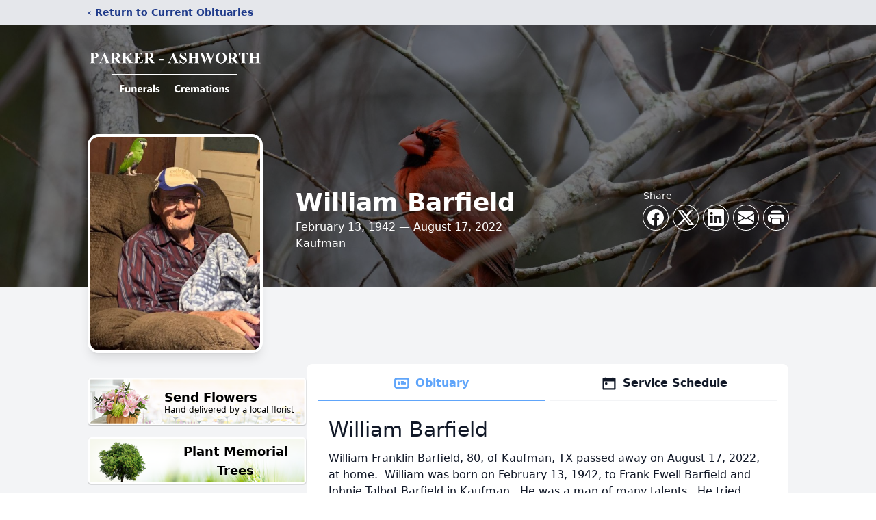

--- FILE ---
content_type: text/html; charset=utf-8
request_url: https://www.google.com/recaptcha/enterprise/anchor?ar=1&k=6Ldw9LMfAAAAAJbdF3seFERRQTnFgWWYH9r_ycW2&co=aHR0cHM6Ly93d3cucGFya2VyLWFzaHdvcnRoZnVuZXJhbGhvbWUuY29tOjQ0Mw..&hl=en&type=image&v=PoyoqOPhxBO7pBk68S4YbpHZ&theme=light&size=invisible&badge=bottomright&anchor-ms=20000&execute-ms=30000&cb=22exe2jblvdj
body_size: 48713
content:
<!DOCTYPE HTML><html dir="ltr" lang="en"><head><meta http-equiv="Content-Type" content="text/html; charset=UTF-8">
<meta http-equiv="X-UA-Compatible" content="IE=edge">
<title>reCAPTCHA</title>
<style type="text/css">
/* cyrillic-ext */
@font-face {
  font-family: 'Roboto';
  font-style: normal;
  font-weight: 400;
  font-stretch: 100%;
  src: url(//fonts.gstatic.com/s/roboto/v48/KFO7CnqEu92Fr1ME7kSn66aGLdTylUAMa3GUBHMdazTgWw.woff2) format('woff2');
  unicode-range: U+0460-052F, U+1C80-1C8A, U+20B4, U+2DE0-2DFF, U+A640-A69F, U+FE2E-FE2F;
}
/* cyrillic */
@font-face {
  font-family: 'Roboto';
  font-style: normal;
  font-weight: 400;
  font-stretch: 100%;
  src: url(//fonts.gstatic.com/s/roboto/v48/KFO7CnqEu92Fr1ME7kSn66aGLdTylUAMa3iUBHMdazTgWw.woff2) format('woff2');
  unicode-range: U+0301, U+0400-045F, U+0490-0491, U+04B0-04B1, U+2116;
}
/* greek-ext */
@font-face {
  font-family: 'Roboto';
  font-style: normal;
  font-weight: 400;
  font-stretch: 100%;
  src: url(//fonts.gstatic.com/s/roboto/v48/KFO7CnqEu92Fr1ME7kSn66aGLdTylUAMa3CUBHMdazTgWw.woff2) format('woff2');
  unicode-range: U+1F00-1FFF;
}
/* greek */
@font-face {
  font-family: 'Roboto';
  font-style: normal;
  font-weight: 400;
  font-stretch: 100%;
  src: url(//fonts.gstatic.com/s/roboto/v48/KFO7CnqEu92Fr1ME7kSn66aGLdTylUAMa3-UBHMdazTgWw.woff2) format('woff2');
  unicode-range: U+0370-0377, U+037A-037F, U+0384-038A, U+038C, U+038E-03A1, U+03A3-03FF;
}
/* math */
@font-face {
  font-family: 'Roboto';
  font-style: normal;
  font-weight: 400;
  font-stretch: 100%;
  src: url(//fonts.gstatic.com/s/roboto/v48/KFO7CnqEu92Fr1ME7kSn66aGLdTylUAMawCUBHMdazTgWw.woff2) format('woff2');
  unicode-range: U+0302-0303, U+0305, U+0307-0308, U+0310, U+0312, U+0315, U+031A, U+0326-0327, U+032C, U+032F-0330, U+0332-0333, U+0338, U+033A, U+0346, U+034D, U+0391-03A1, U+03A3-03A9, U+03B1-03C9, U+03D1, U+03D5-03D6, U+03F0-03F1, U+03F4-03F5, U+2016-2017, U+2034-2038, U+203C, U+2040, U+2043, U+2047, U+2050, U+2057, U+205F, U+2070-2071, U+2074-208E, U+2090-209C, U+20D0-20DC, U+20E1, U+20E5-20EF, U+2100-2112, U+2114-2115, U+2117-2121, U+2123-214F, U+2190, U+2192, U+2194-21AE, U+21B0-21E5, U+21F1-21F2, U+21F4-2211, U+2213-2214, U+2216-22FF, U+2308-230B, U+2310, U+2319, U+231C-2321, U+2336-237A, U+237C, U+2395, U+239B-23B7, U+23D0, U+23DC-23E1, U+2474-2475, U+25AF, U+25B3, U+25B7, U+25BD, U+25C1, U+25CA, U+25CC, U+25FB, U+266D-266F, U+27C0-27FF, U+2900-2AFF, U+2B0E-2B11, U+2B30-2B4C, U+2BFE, U+3030, U+FF5B, U+FF5D, U+1D400-1D7FF, U+1EE00-1EEFF;
}
/* symbols */
@font-face {
  font-family: 'Roboto';
  font-style: normal;
  font-weight: 400;
  font-stretch: 100%;
  src: url(//fonts.gstatic.com/s/roboto/v48/KFO7CnqEu92Fr1ME7kSn66aGLdTylUAMaxKUBHMdazTgWw.woff2) format('woff2');
  unicode-range: U+0001-000C, U+000E-001F, U+007F-009F, U+20DD-20E0, U+20E2-20E4, U+2150-218F, U+2190, U+2192, U+2194-2199, U+21AF, U+21E6-21F0, U+21F3, U+2218-2219, U+2299, U+22C4-22C6, U+2300-243F, U+2440-244A, U+2460-24FF, U+25A0-27BF, U+2800-28FF, U+2921-2922, U+2981, U+29BF, U+29EB, U+2B00-2BFF, U+4DC0-4DFF, U+FFF9-FFFB, U+10140-1018E, U+10190-1019C, U+101A0, U+101D0-101FD, U+102E0-102FB, U+10E60-10E7E, U+1D2C0-1D2D3, U+1D2E0-1D37F, U+1F000-1F0FF, U+1F100-1F1AD, U+1F1E6-1F1FF, U+1F30D-1F30F, U+1F315, U+1F31C, U+1F31E, U+1F320-1F32C, U+1F336, U+1F378, U+1F37D, U+1F382, U+1F393-1F39F, U+1F3A7-1F3A8, U+1F3AC-1F3AF, U+1F3C2, U+1F3C4-1F3C6, U+1F3CA-1F3CE, U+1F3D4-1F3E0, U+1F3ED, U+1F3F1-1F3F3, U+1F3F5-1F3F7, U+1F408, U+1F415, U+1F41F, U+1F426, U+1F43F, U+1F441-1F442, U+1F444, U+1F446-1F449, U+1F44C-1F44E, U+1F453, U+1F46A, U+1F47D, U+1F4A3, U+1F4B0, U+1F4B3, U+1F4B9, U+1F4BB, U+1F4BF, U+1F4C8-1F4CB, U+1F4D6, U+1F4DA, U+1F4DF, U+1F4E3-1F4E6, U+1F4EA-1F4ED, U+1F4F7, U+1F4F9-1F4FB, U+1F4FD-1F4FE, U+1F503, U+1F507-1F50B, U+1F50D, U+1F512-1F513, U+1F53E-1F54A, U+1F54F-1F5FA, U+1F610, U+1F650-1F67F, U+1F687, U+1F68D, U+1F691, U+1F694, U+1F698, U+1F6AD, U+1F6B2, U+1F6B9-1F6BA, U+1F6BC, U+1F6C6-1F6CF, U+1F6D3-1F6D7, U+1F6E0-1F6EA, U+1F6F0-1F6F3, U+1F6F7-1F6FC, U+1F700-1F7FF, U+1F800-1F80B, U+1F810-1F847, U+1F850-1F859, U+1F860-1F887, U+1F890-1F8AD, U+1F8B0-1F8BB, U+1F8C0-1F8C1, U+1F900-1F90B, U+1F93B, U+1F946, U+1F984, U+1F996, U+1F9E9, U+1FA00-1FA6F, U+1FA70-1FA7C, U+1FA80-1FA89, U+1FA8F-1FAC6, U+1FACE-1FADC, U+1FADF-1FAE9, U+1FAF0-1FAF8, U+1FB00-1FBFF;
}
/* vietnamese */
@font-face {
  font-family: 'Roboto';
  font-style: normal;
  font-weight: 400;
  font-stretch: 100%;
  src: url(//fonts.gstatic.com/s/roboto/v48/KFO7CnqEu92Fr1ME7kSn66aGLdTylUAMa3OUBHMdazTgWw.woff2) format('woff2');
  unicode-range: U+0102-0103, U+0110-0111, U+0128-0129, U+0168-0169, U+01A0-01A1, U+01AF-01B0, U+0300-0301, U+0303-0304, U+0308-0309, U+0323, U+0329, U+1EA0-1EF9, U+20AB;
}
/* latin-ext */
@font-face {
  font-family: 'Roboto';
  font-style: normal;
  font-weight: 400;
  font-stretch: 100%;
  src: url(//fonts.gstatic.com/s/roboto/v48/KFO7CnqEu92Fr1ME7kSn66aGLdTylUAMa3KUBHMdazTgWw.woff2) format('woff2');
  unicode-range: U+0100-02BA, U+02BD-02C5, U+02C7-02CC, U+02CE-02D7, U+02DD-02FF, U+0304, U+0308, U+0329, U+1D00-1DBF, U+1E00-1E9F, U+1EF2-1EFF, U+2020, U+20A0-20AB, U+20AD-20C0, U+2113, U+2C60-2C7F, U+A720-A7FF;
}
/* latin */
@font-face {
  font-family: 'Roboto';
  font-style: normal;
  font-weight: 400;
  font-stretch: 100%;
  src: url(//fonts.gstatic.com/s/roboto/v48/KFO7CnqEu92Fr1ME7kSn66aGLdTylUAMa3yUBHMdazQ.woff2) format('woff2');
  unicode-range: U+0000-00FF, U+0131, U+0152-0153, U+02BB-02BC, U+02C6, U+02DA, U+02DC, U+0304, U+0308, U+0329, U+2000-206F, U+20AC, U+2122, U+2191, U+2193, U+2212, U+2215, U+FEFF, U+FFFD;
}
/* cyrillic-ext */
@font-face {
  font-family: 'Roboto';
  font-style: normal;
  font-weight: 500;
  font-stretch: 100%;
  src: url(//fonts.gstatic.com/s/roboto/v48/KFO7CnqEu92Fr1ME7kSn66aGLdTylUAMa3GUBHMdazTgWw.woff2) format('woff2');
  unicode-range: U+0460-052F, U+1C80-1C8A, U+20B4, U+2DE0-2DFF, U+A640-A69F, U+FE2E-FE2F;
}
/* cyrillic */
@font-face {
  font-family: 'Roboto';
  font-style: normal;
  font-weight: 500;
  font-stretch: 100%;
  src: url(//fonts.gstatic.com/s/roboto/v48/KFO7CnqEu92Fr1ME7kSn66aGLdTylUAMa3iUBHMdazTgWw.woff2) format('woff2');
  unicode-range: U+0301, U+0400-045F, U+0490-0491, U+04B0-04B1, U+2116;
}
/* greek-ext */
@font-face {
  font-family: 'Roboto';
  font-style: normal;
  font-weight: 500;
  font-stretch: 100%;
  src: url(//fonts.gstatic.com/s/roboto/v48/KFO7CnqEu92Fr1ME7kSn66aGLdTylUAMa3CUBHMdazTgWw.woff2) format('woff2');
  unicode-range: U+1F00-1FFF;
}
/* greek */
@font-face {
  font-family: 'Roboto';
  font-style: normal;
  font-weight: 500;
  font-stretch: 100%;
  src: url(//fonts.gstatic.com/s/roboto/v48/KFO7CnqEu92Fr1ME7kSn66aGLdTylUAMa3-UBHMdazTgWw.woff2) format('woff2');
  unicode-range: U+0370-0377, U+037A-037F, U+0384-038A, U+038C, U+038E-03A1, U+03A3-03FF;
}
/* math */
@font-face {
  font-family: 'Roboto';
  font-style: normal;
  font-weight: 500;
  font-stretch: 100%;
  src: url(//fonts.gstatic.com/s/roboto/v48/KFO7CnqEu92Fr1ME7kSn66aGLdTylUAMawCUBHMdazTgWw.woff2) format('woff2');
  unicode-range: U+0302-0303, U+0305, U+0307-0308, U+0310, U+0312, U+0315, U+031A, U+0326-0327, U+032C, U+032F-0330, U+0332-0333, U+0338, U+033A, U+0346, U+034D, U+0391-03A1, U+03A3-03A9, U+03B1-03C9, U+03D1, U+03D5-03D6, U+03F0-03F1, U+03F4-03F5, U+2016-2017, U+2034-2038, U+203C, U+2040, U+2043, U+2047, U+2050, U+2057, U+205F, U+2070-2071, U+2074-208E, U+2090-209C, U+20D0-20DC, U+20E1, U+20E5-20EF, U+2100-2112, U+2114-2115, U+2117-2121, U+2123-214F, U+2190, U+2192, U+2194-21AE, U+21B0-21E5, U+21F1-21F2, U+21F4-2211, U+2213-2214, U+2216-22FF, U+2308-230B, U+2310, U+2319, U+231C-2321, U+2336-237A, U+237C, U+2395, U+239B-23B7, U+23D0, U+23DC-23E1, U+2474-2475, U+25AF, U+25B3, U+25B7, U+25BD, U+25C1, U+25CA, U+25CC, U+25FB, U+266D-266F, U+27C0-27FF, U+2900-2AFF, U+2B0E-2B11, U+2B30-2B4C, U+2BFE, U+3030, U+FF5B, U+FF5D, U+1D400-1D7FF, U+1EE00-1EEFF;
}
/* symbols */
@font-face {
  font-family: 'Roboto';
  font-style: normal;
  font-weight: 500;
  font-stretch: 100%;
  src: url(//fonts.gstatic.com/s/roboto/v48/KFO7CnqEu92Fr1ME7kSn66aGLdTylUAMaxKUBHMdazTgWw.woff2) format('woff2');
  unicode-range: U+0001-000C, U+000E-001F, U+007F-009F, U+20DD-20E0, U+20E2-20E4, U+2150-218F, U+2190, U+2192, U+2194-2199, U+21AF, U+21E6-21F0, U+21F3, U+2218-2219, U+2299, U+22C4-22C6, U+2300-243F, U+2440-244A, U+2460-24FF, U+25A0-27BF, U+2800-28FF, U+2921-2922, U+2981, U+29BF, U+29EB, U+2B00-2BFF, U+4DC0-4DFF, U+FFF9-FFFB, U+10140-1018E, U+10190-1019C, U+101A0, U+101D0-101FD, U+102E0-102FB, U+10E60-10E7E, U+1D2C0-1D2D3, U+1D2E0-1D37F, U+1F000-1F0FF, U+1F100-1F1AD, U+1F1E6-1F1FF, U+1F30D-1F30F, U+1F315, U+1F31C, U+1F31E, U+1F320-1F32C, U+1F336, U+1F378, U+1F37D, U+1F382, U+1F393-1F39F, U+1F3A7-1F3A8, U+1F3AC-1F3AF, U+1F3C2, U+1F3C4-1F3C6, U+1F3CA-1F3CE, U+1F3D4-1F3E0, U+1F3ED, U+1F3F1-1F3F3, U+1F3F5-1F3F7, U+1F408, U+1F415, U+1F41F, U+1F426, U+1F43F, U+1F441-1F442, U+1F444, U+1F446-1F449, U+1F44C-1F44E, U+1F453, U+1F46A, U+1F47D, U+1F4A3, U+1F4B0, U+1F4B3, U+1F4B9, U+1F4BB, U+1F4BF, U+1F4C8-1F4CB, U+1F4D6, U+1F4DA, U+1F4DF, U+1F4E3-1F4E6, U+1F4EA-1F4ED, U+1F4F7, U+1F4F9-1F4FB, U+1F4FD-1F4FE, U+1F503, U+1F507-1F50B, U+1F50D, U+1F512-1F513, U+1F53E-1F54A, U+1F54F-1F5FA, U+1F610, U+1F650-1F67F, U+1F687, U+1F68D, U+1F691, U+1F694, U+1F698, U+1F6AD, U+1F6B2, U+1F6B9-1F6BA, U+1F6BC, U+1F6C6-1F6CF, U+1F6D3-1F6D7, U+1F6E0-1F6EA, U+1F6F0-1F6F3, U+1F6F7-1F6FC, U+1F700-1F7FF, U+1F800-1F80B, U+1F810-1F847, U+1F850-1F859, U+1F860-1F887, U+1F890-1F8AD, U+1F8B0-1F8BB, U+1F8C0-1F8C1, U+1F900-1F90B, U+1F93B, U+1F946, U+1F984, U+1F996, U+1F9E9, U+1FA00-1FA6F, U+1FA70-1FA7C, U+1FA80-1FA89, U+1FA8F-1FAC6, U+1FACE-1FADC, U+1FADF-1FAE9, U+1FAF0-1FAF8, U+1FB00-1FBFF;
}
/* vietnamese */
@font-face {
  font-family: 'Roboto';
  font-style: normal;
  font-weight: 500;
  font-stretch: 100%;
  src: url(//fonts.gstatic.com/s/roboto/v48/KFO7CnqEu92Fr1ME7kSn66aGLdTylUAMa3OUBHMdazTgWw.woff2) format('woff2');
  unicode-range: U+0102-0103, U+0110-0111, U+0128-0129, U+0168-0169, U+01A0-01A1, U+01AF-01B0, U+0300-0301, U+0303-0304, U+0308-0309, U+0323, U+0329, U+1EA0-1EF9, U+20AB;
}
/* latin-ext */
@font-face {
  font-family: 'Roboto';
  font-style: normal;
  font-weight: 500;
  font-stretch: 100%;
  src: url(//fonts.gstatic.com/s/roboto/v48/KFO7CnqEu92Fr1ME7kSn66aGLdTylUAMa3KUBHMdazTgWw.woff2) format('woff2');
  unicode-range: U+0100-02BA, U+02BD-02C5, U+02C7-02CC, U+02CE-02D7, U+02DD-02FF, U+0304, U+0308, U+0329, U+1D00-1DBF, U+1E00-1E9F, U+1EF2-1EFF, U+2020, U+20A0-20AB, U+20AD-20C0, U+2113, U+2C60-2C7F, U+A720-A7FF;
}
/* latin */
@font-face {
  font-family: 'Roboto';
  font-style: normal;
  font-weight: 500;
  font-stretch: 100%;
  src: url(//fonts.gstatic.com/s/roboto/v48/KFO7CnqEu92Fr1ME7kSn66aGLdTylUAMa3yUBHMdazQ.woff2) format('woff2');
  unicode-range: U+0000-00FF, U+0131, U+0152-0153, U+02BB-02BC, U+02C6, U+02DA, U+02DC, U+0304, U+0308, U+0329, U+2000-206F, U+20AC, U+2122, U+2191, U+2193, U+2212, U+2215, U+FEFF, U+FFFD;
}
/* cyrillic-ext */
@font-face {
  font-family: 'Roboto';
  font-style: normal;
  font-weight: 900;
  font-stretch: 100%;
  src: url(//fonts.gstatic.com/s/roboto/v48/KFO7CnqEu92Fr1ME7kSn66aGLdTylUAMa3GUBHMdazTgWw.woff2) format('woff2');
  unicode-range: U+0460-052F, U+1C80-1C8A, U+20B4, U+2DE0-2DFF, U+A640-A69F, U+FE2E-FE2F;
}
/* cyrillic */
@font-face {
  font-family: 'Roboto';
  font-style: normal;
  font-weight: 900;
  font-stretch: 100%;
  src: url(//fonts.gstatic.com/s/roboto/v48/KFO7CnqEu92Fr1ME7kSn66aGLdTylUAMa3iUBHMdazTgWw.woff2) format('woff2');
  unicode-range: U+0301, U+0400-045F, U+0490-0491, U+04B0-04B1, U+2116;
}
/* greek-ext */
@font-face {
  font-family: 'Roboto';
  font-style: normal;
  font-weight: 900;
  font-stretch: 100%;
  src: url(//fonts.gstatic.com/s/roboto/v48/KFO7CnqEu92Fr1ME7kSn66aGLdTylUAMa3CUBHMdazTgWw.woff2) format('woff2');
  unicode-range: U+1F00-1FFF;
}
/* greek */
@font-face {
  font-family: 'Roboto';
  font-style: normal;
  font-weight: 900;
  font-stretch: 100%;
  src: url(//fonts.gstatic.com/s/roboto/v48/KFO7CnqEu92Fr1ME7kSn66aGLdTylUAMa3-UBHMdazTgWw.woff2) format('woff2');
  unicode-range: U+0370-0377, U+037A-037F, U+0384-038A, U+038C, U+038E-03A1, U+03A3-03FF;
}
/* math */
@font-face {
  font-family: 'Roboto';
  font-style: normal;
  font-weight: 900;
  font-stretch: 100%;
  src: url(//fonts.gstatic.com/s/roboto/v48/KFO7CnqEu92Fr1ME7kSn66aGLdTylUAMawCUBHMdazTgWw.woff2) format('woff2');
  unicode-range: U+0302-0303, U+0305, U+0307-0308, U+0310, U+0312, U+0315, U+031A, U+0326-0327, U+032C, U+032F-0330, U+0332-0333, U+0338, U+033A, U+0346, U+034D, U+0391-03A1, U+03A3-03A9, U+03B1-03C9, U+03D1, U+03D5-03D6, U+03F0-03F1, U+03F4-03F5, U+2016-2017, U+2034-2038, U+203C, U+2040, U+2043, U+2047, U+2050, U+2057, U+205F, U+2070-2071, U+2074-208E, U+2090-209C, U+20D0-20DC, U+20E1, U+20E5-20EF, U+2100-2112, U+2114-2115, U+2117-2121, U+2123-214F, U+2190, U+2192, U+2194-21AE, U+21B0-21E5, U+21F1-21F2, U+21F4-2211, U+2213-2214, U+2216-22FF, U+2308-230B, U+2310, U+2319, U+231C-2321, U+2336-237A, U+237C, U+2395, U+239B-23B7, U+23D0, U+23DC-23E1, U+2474-2475, U+25AF, U+25B3, U+25B7, U+25BD, U+25C1, U+25CA, U+25CC, U+25FB, U+266D-266F, U+27C0-27FF, U+2900-2AFF, U+2B0E-2B11, U+2B30-2B4C, U+2BFE, U+3030, U+FF5B, U+FF5D, U+1D400-1D7FF, U+1EE00-1EEFF;
}
/* symbols */
@font-face {
  font-family: 'Roboto';
  font-style: normal;
  font-weight: 900;
  font-stretch: 100%;
  src: url(//fonts.gstatic.com/s/roboto/v48/KFO7CnqEu92Fr1ME7kSn66aGLdTylUAMaxKUBHMdazTgWw.woff2) format('woff2');
  unicode-range: U+0001-000C, U+000E-001F, U+007F-009F, U+20DD-20E0, U+20E2-20E4, U+2150-218F, U+2190, U+2192, U+2194-2199, U+21AF, U+21E6-21F0, U+21F3, U+2218-2219, U+2299, U+22C4-22C6, U+2300-243F, U+2440-244A, U+2460-24FF, U+25A0-27BF, U+2800-28FF, U+2921-2922, U+2981, U+29BF, U+29EB, U+2B00-2BFF, U+4DC0-4DFF, U+FFF9-FFFB, U+10140-1018E, U+10190-1019C, U+101A0, U+101D0-101FD, U+102E0-102FB, U+10E60-10E7E, U+1D2C0-1D2D3, U+1D2E0-1D37F, U+1F000-1F0FF, U+1F100-1F1AD, U+1F1E6-1F1FF, U+1F30D-1F30F, U+1F315, U+1F31C, U+1F31E, U+1F320-1F32C, U+1F336, U+1F378, U+1F37D, U+1F382, U+1F393-1F39F, U+1F3A7-1F3A8, U+1F3AC-1F3AF, U+1F3C2, U+1F3C4-1F3C6, U+1F3CA-1F3CE, U+1F3D4-1F3E0, U+1F3ED, U+1F3F1-1F3F3, U+1F3F5-1F3F7, U+1F408, U+1F415, U+1F41F, U+1F426, U+1F43F, U+1F441-1F442, U+1F444, U+1F446-1F449, U+1F44C-1F44E, U+1F453, U+1F46A, U+1F47D, U+1F4A3, U+1F4B0, U+1F4B3, U+1F4B9, U+1F4BB, U+1F4BF, U+1F4C8-1F4CB, U+1F4D6, U+1F4DA, U+1F4DF, U+1F4E3-1F4E6, U+1F4EA-1F4ED, U+1F4F7, U+1F4F9-1F4FB, U+1F4FD-1F4FE, U+1F503, U+1F507-1F50B, U+1F50D, U+1F512-1F513, U+1F53E-1F54A, U+1F54F-1F5FA, U+1F610, U+1F650-1F67F, U+1F687, U+1F68D, U+1F691, U+1F694, U+1F698, U+1F6AD, U+1F6B2, U+1F6B9-1F6BA, U+1F6BC, U+1F6C6-1F6CF, U+1F6D3-1F6D7, U+1F6E0-1F6EA, U+1F6F0-1F6F3, U+1F6F7-1F6FC, U+1F700-1F7FF, U+1F800-1F80B, U+1F810-1F847, U+1F850-1F859, U+1F860-1F887, U+1F890-1F8AD, U+1F8B0-1F8BB, U+1F8C0-1F8C1, U+1F900-1F90B, U+1F93B, U+1F946, U+1F984, U+1F996, U+1F9E9, U+1FA00-1FA6F, U+1FA70-1FA7C, U+1FA80-1FA89, U+1FA8F-1FAC6, U+1FACE-1FADC, U+1FADF-1FAE9, U+1FAF0-1FAF8, U+1FB00-1FBFF;
}
/* vietnamese */
@font-face {
  font-family: 'Roboto';
  font-style: normal;
  font-weight: 900;
  font-stretch: 100%;
  src: url(//fonts.gstatic.com/s/roboto/v48/KFO7CnqEu92Fr1ME7kSn66aGLdTylUAMa3OUBHMdazTgWw.woff2) format('woff2');
  unicode-range: U+0102-0103, U+0110-0111, U+0128-0129, U+0168-0169, U+01A0-01A1, U+01AF-01B0, U+0300-0301, U+0303-0304, U+0308-0309, U+0323, U+0329, U+1EA0-1EF9, U+20AB;
}
/* latin-ext */
@font-face {
  font-family: 'Roboto';
  font-style: normal;
  font-weight: 900;
  font-stretch: 100%;
  src: url(//fonts.gstatic.com/s/roboto/v48/KFO7CnqEu92Fr1ME7kSn66aGLdTylUAMa3KUBHMdazTgWw.woff2) format('woff2');
  unicode-range: U+0100-02BA, U+02BD-02C5, U+02C7-02CC, U+02CE-02D7, U+02DD-02FF, U+0304, U+0308, U+0329, U+1D00-1DBF, U+1E00-1E9F, U+1EF2-1EFF, U+2020, U+20A0-20AB, U+20AD-20C0, U+2113, U+2C60-2C7F, U+A720-A7FF;
}
/* latin */
@font-face {
  font-family: 'Roboto';
  font-style: normal;
  font-weight: 900;
  font-stretch: 100%;
  src: url(//fonts.gstatic.com/s/roboto/v48/KFO7CnqEu92Fr1ME7kSn66aGLdTylUAMa3yUBHMdazQ.woff2) format('woff2');
  unicode-range: U+0000-00FF, U+0131, U+0152-0153, U+02BB-02BC, U+02C6, U+02DA, U+02DC, U+0304, U+0308, U+0329, U+2000-206F, U+20AC, U+2122, U+2191, U+2193, U+2212, U+2215, U+FEFF, U+FFFD;
}

</style>
<link rel="stylesheet" type="text/css" href="https://www.gstatic.com/recaptcha/releases/PoyoqOPhxBO7pBk68S4YbpHZ/styles__ltr.css">
<script nonce="h82uJk3_6S-jZ4kkeZ1f4w" type="text/javascript">window['__recaptcha_api'] = 'https://www.google.com/recaptcha/enterprise/';</script>
<script type="text/javascript" src="https://www.gstatic.com/recaptcha/releases/PoyoqOPhxBO7pBk68S4YbpHZ/recaptcha__en.js" nonce="h82uJk3_6S-jZ4kkeZ1f4w">
      
    </script></head>
<body><div id="rc-anchor-alert" class="rc-anchor-alert"></div>
<input type="hidden" id="recaptcha-token" value="[base64]">
<script type="text/javascript" nonce="h82uJk3_6S-jZ4kkeZ1f4w">
      recaptcha.anchor.Main.init("[\x22ainput\x22,[\x22bgdata\x22,\x22\x22,\[base64]/[base64]/[base64]/[base64]/[base64]/UltsKytdPUU6KEU8MjA0OD9SW2wrK109RT4+NnwxOTI6KChFJjY0NTEyKT09NTUyOTYmJk0rMTxjLmxlbmd0aCYmKGMuY2hhckNvZGVBdChNKzEpJjY0NTEyKT09NTYzMjA/[base64]/[base64]/[base64]/[base64]/[base64]/[base64]/[base64]\x22,\[base64]\x22,\x22FMKnYw7DmMKlK13Cr8KbJMOBJHbDvsKHw4hCBcKXw4xowprDoEl3w77Ct0jDiF/Ck8K1w5nClCZbIMOCw44CXwXCh8KMGXQ1w6sQG8OPbD18QsO3wpN1VMKXw6vDnl/[base64]/[base64]/wqrCpsOdw5PDuMO3w4FIw4nDgcKHwpJSw5/Dm8O9wp7CtcONWAg3w6HCnsOhw4XDjDIPNAtuw4/DjcOtGm/DpEbDvsOoRUXCo8ODbMKhwo/[base64]/w5PDkX0fw5BjwogUw6DCtEY2LcO3wqbDpEg0w6LCqFzCncKzFm3Dl8OYDVhxWFkRDMKywrnDtXPCq8OCw43Dsl/DrcOyRCDDoxBCwoBLw65lwo7CqsKMwog1CsKVSS/CjC/CqibCogDDiW0lw5/DmcKFADIew4o9fMO9wqkqY8O5eHZnQMOVPcOFSMOTwo7CnGzCkGwuB8ONAQjCqsKjwpjDv2Vswo59HsOeF8Ofw7HDvyRsw4HDm0pGw6DCosKGwrDDrcOEwqPCnVzDqDhHw5/CozXCo8KAB1YBw5nDkMK/PnbCl8Ktw4UWBVTDvnTCjcK/wrLCmxkLwrPCui3CjsOxw54xwo4Hw7/DrgMeFsKow7bDj2gHL8OfZcKIJw7DisKfYizCgcKSw5crwokFPQHCisOcwoc/R8OBwoo/[base64]/DhkFrYcO2LMKPW8O0NcOTPy7CjMKDwpIJdCPCiQ7Du8O2w7vCqCoowo98wq/DvDTCuWBWwpbDqcK7w7XDnlxOw71kNcKSL8OhwrN3dcKQEmsPw4/CsR7DjcKpw5QiIsO8FRMMwr4ewpI1KRfDkhQ2w7wXw5EYw7zCgWjCuFobw5zDrCF5LV7CqChswrLCihXDvHHDmsO2QDcbwpLChR/Dgg7DucKLw7bCjsKAw5ljwoFEKjLDsUBsw7jCuMK2FcKOwq7CmMKWwrkVMcONHsKiw7V5w6UiczN1RQvDusOcw5nCuSXCkH7DqmzDtm0+cGUcTy/CkcKiTWAaw7LDpMKIwoRiKcODwr9LRAjCsV4Kw7nCnMOKw6LDjHMbfz/CrHY/wpkKL8OOwrHCrSnDjMOww5EcwrY4w6Z0wpYmwpnDssOhw53CisOZIcKCw6tLwo3CmioaV8OTE8KMw7DDiMKwwoHDgMKtQsKcw5fChzgRwrVPwrkOcz/DqAHChyU5JSsiw74CIcOhHMOxw4dAUsOSAsKORl0Yw4HCr8KDw5HDkU3DrDPDi35HwrJhwpZQw7zCsit4w4PCqRAwJMKAwrN2wp3CoMKcw55swoMjP8Oxc0rDmUt6P8KBchwlwoLCgsOEY8OIblkhw60GYcKSLsKew7Vqw7vCjcOaeAMlw4Q2wo/CowjCtMOaeMOLChHDlcOXwrxWw504w6fDvnTDoGFQw6A1AwzDsxUiMMOIwpDDv34iw5/Cu8O1e2gtw4HCssO4w6jDmsOKfg1+wqklwr7CuhQxRj3DjT3CkcOuwpDCnjN5AcK/K8OiwojDqXXCnGHCi8KHCG0ow7dJPmvDqMOvWsOPw6DDhXTClMKew44ZR3JEw4zCr8Opwp8Fw7fDh3XDiHjDkWsnw4jDhMKkw6nDpsK3w4LChzQiw4E/QsKYAlfCkxPDjHEtwpsEKF8cIsKPwrtiKG40XFXClQXCr8KGN8KwfUjClBILwolaw5bClWddw7w7QyHCqcKzwoFPw7HCi8OKbX4dwqDDkcKow5t2E8OVwqp1w4/DoMO/[base64]/[base64]/Dvkl9R1bDmQ49wqDCjgpWPcOmDnxKJ8K4wofDjMObw7PDgkQ3TsK8DsKuDMOaw54NCsKfHcKbw7rDlEDCicKMwoRAw4bCsD4HACTCiMOKwowkGX86w6d/w6l6ccKZw4PDg0sVwqE9LD3CqcKQw6pFwoDDhcOCc8O8TgZGc3hYTsO8wrnCpcKKbh9kw64/[base64]/Dhw8XfcKHV0EWM8Opw5EKOsOOWsOLGnbCkF9xYMK+dBHDusO7VCTClMOGwqbDg8KkPsKDwpbCllfDh8Oxw5XCnGDDh0jCr8OEEMKaw6UnVzN/wos0I0UFw7LCtcKUw4fDtcKkw4PDnMKKwo16TMOawpjCqcOVw7I1TRbDlFo0E0EZw48vw6Ztw7/CsnDDlV0ADCDDpcOYTXHCojXDjcKaSQTCicK+w6HCuMKAAgN0BFpRJ8KJw6opG1nCpCFQw5XDqGpVw5UNwqzDs8O2A8Kjw5PDv8KJLSrCncOFKMOLwptrwqnDhsKBDkfDmUU2wpbDiFYlZsK+R2U1w4nCs8OUw67DkcKmLl/Cih50B8OJDcKYasOhwohMDjHCusO8wqLDvcO6wrnCk8KIw7cnOcK5wqvDscOaeS3CkcKMf8ONw45HwpjCmsKuwo9mLcOXa8K/wpogw6/CosKASmPDpsO5w5bDk2odwqsdXsOwwpxPWlPDrsKHA2Bpw4rChn5Cw6nDp0rCuTnDjDrCnn9owr3Di8KywozCksO+wrs1TcOCTcO/bcK/OWHCr8KnKQp7wqTDvGJ/woYGJAEgYE8Ww5LCpMOfwqLDosKSw7Nkw6E1PjRuwqQ7czXCl8Kdw4vCnMOIw5HDiivDiFgAw6fCtcOwLcOoa1PDpg/DnxLCvsO9GBA8FGrCmGjDk8Krwoc1Uyd3w7DDujkUTQfCoWfChlQjVjXChMO1DMOMDBxhwrBHL8KXw4AyTlwwGcOqw5XCvcKqChEPw7/Du8KqNw4KT8OAOcOqbAPCu3M3woLDn8Kjw4gMHxfCkcKIIsOfQHHDlQvCgcKtZho9KVjCkMODwr5uw51RCcKBbcKNwoPChMOuPUMWwqZDSsOgPMKVw5jCoFhmP8OtwphyEQUPE8KFw5/Cg3DCksOXw5PDtcKVw5/CocK7FcK3bB8jf2/DnsKkw5MLHsKFw4DDl2XDncOqw5jClsKQw4LDr8Kzw4/CgcK6wokaw7RDwqnCnMKtUlbDksKCBx58w5kIMDQ1w5nDhk7CthTDisOgw6c1RzzCnzFtwpPCkF/DoMKiR8KuIcKjVy/DmsKNDnHCmnUbZcOuY8Odw7Niw51NbXIkwpljwqwrUcOUTMKFw5JEScOWw5nCl8O+OgF/wr1twrLDtnViw6nDsMK3CG/DiMKcw5wUbMOrNMKXwq/Dl8O3AMOpFhF5wq9tAsO7fsK3wonDmAp5wrYzGDkYwr7DjMKGMMOXwocBw7zDj8OfwoDCow1HMsKjXsObfS/[base64]/bl7CiXXDm8KdwoXDm8KvZcObwofDgsKvw7HDnEcXw5crw4M4C142QARnw7/DqVzCm1rCphLDuHXDgWbDsm/DmcOIw4FFBRfCnShFJsOkwr43wqzCqsKpwoI8wrg3P8KTYsKVw75jWcKVwrLDoMOqw55Dw4Vcw48QwqBRFMOJwpRnERXCiQQWw47CsF/CgsK1wqtpEEfDu2ViwqUgwpUpFMO3f8O8wpctw7JQw5F0w51uVXrDugjCtC/[base64]/DqsKcYMOVHSDChMKgwoDDhAXCm8OqKBPCv8KMQUg2w7Rsw6rDiHXCqGvDkcKzw7QnBlnCrGfDssKieMOZaMOrQ8O3fzLDi1Jjwpx5Q8KcHxBZVA5LwqjCs8KaDEXDjsOkw6nDsMOxWQg7AGnDucOseMKCUDkkWXIEwpbDmwJew4/CucOqP1Nrw5fCi8KDw79PwpUowpTCnWI0wrEaDjgVw5/DhcK5w5bCpCHDpUxJNMK9e8OnwqTDm8Kww6dpIiZMTi5JTcOyR8KWN8OZJFzDmsKuOcOldcK0wpjCgBTCul1sUkMUwojDg8OOFQzCi8KbLkfCv8KQTAHDuT7DknXDuyLChMKnw6cOw4XCjlZFXGbDtcOuV8KNwp5mfGPCscKaE2Q4wqMJChgwREQqw4vCp8K/woAmwpzDhsOaJcOjX8KQMCfCjMKpLsOfRMO+w75UBQfCo8O5R8ORHMKQw7FEHDUlwrPDlERwMMKJwoTDvsK9wrhJwrPCkDpoKS5tD8O7OcK2w6ZMwrRhRsOvTlcrwq/CqkXDkCXCusKww6HCuMKQwrw8woc9OcOTwpnCp8KPdTrCvSYSw7TDoVFcwqYoD8KpCcOhJFdQwot3YsOMwojCmMKZC8O+P8K0wod/SlvCvMKSAMKHWcKMHEo1w45kw7giEcOhwp7DtcK6wpl/D8K/[base64]/CgcOLJsOAQMKYAsOVacOaMMKbNR57HA/ClMKlMMORwq1LGhI3J8OzwrofOMOnJMKHI8OkwrPCl8OywrsYOMOMNy7DsCfCoxXCvHvCg3BcwqkmA25EfMKlwrvDs2XDhD8Qw6TCpEHDm8O/dsKZwrZowo/DvcOCwpkTwqbDisKvw59GwpJKwqzDjMKaw6PCsyDDvz7Cg8O9bxzCucKAFsOAwozCp3DDrcKbw4kXX8KOw6kbI8OHcsKDwqY6KsKow4/DuMOrRhjDqHLDmXoWwq5Ke2puJzzDkGbCm8OYBiALw60MwpVow5PCtcOnw7VAB8Obw4dvwp4KwofCpTrDjUjCn8K+w5bDmlfCvcOkwpHChC3ClsO0cMK5NjDClBDCl3/DhMODLlZnwqPDrcKww4ZyUzVswqbDmVbCh8KPVCrCmsOnwrPCsMOFwrXDncK+wpMUw7jCh2PCuX7Ck2TDu8O9az7DrsO+IcOofsKjSG1lw7TCq2/Dpj0Ow4TDlcOYwph0M8KhAiFxAcOvw5g+wqHDhMOUHcKQTxd6wrrDhlXDsEsFEjrCj8Ofw49ZwoNiwpPDnWfChMK5YcOKwqsQN8OkBMKLw7/Do1wAO8OcEhzCpBTDmCI0R8O0w5nDvHlwQMKjwr5ABMO3bjDChsKgEsKoH8OkNCrCgsKiEcO+OWEJekTChMKTZcK2wpd1EGg5wpYhRMKgwrzDrcOWZsOewo1ZbAzDnG7CvwhIAsK4B8Orw6fDlnnDgMKUGcO/LFnCtcKAHmlIOybCnDPCh8OlwrXDqS3ChBxhw5NXWhk+LFVpdsKXw7HDuwvDkh7DtcOAw7IOwqtZwqstYMKORMOuw55BDQkSYw/CpFQYQMOlwoJCw6/CtsOmVMKIwobCmMOIwqjCrsOeCMK8woFXfMOJwr/CpMOGw7rDlsOfw7cAJcKrXMOsw4DDr8K/w5ZtwpLDs8KxZio5WTpSw61XY3cLw6o3w5cKWVfCmsKqw7JAwqRzajzClMO0TS7Co0EPwojCqcO+VjzDoyVSw7LDkMKPw7nDv8KVwronwoBMOEpVKMOkw77DuxTCknR/UyvCucObcMODw6/[base64]/DpH7DnEbDi8KRFwBWflR0fcKZwrvCn159PUMBw6LDpMK9YcO3w7ZXdMObOwUgZnfCisKYJg7ChwJhEMKGw7rCuMKRD8KcKcOjLiXDgsKDwobDmGHDsWo9EMKiwrrDqMOCw75aw6MTw5rCgEnDlTdvWcOfwoTCncK4CxRxKMKVw6dSw7XDm1vCu8K8RUoQwpAew6x/QcKqTwQOS8O1U8Klw5fDhABCwp9xwo/DuGY1wqwiw6XDocKVX8Khw5nDrG9Ew4VIER4Lw6zDu8KXw7jDjMK7c3TDonnCscKLYyYYE3nDlcKyPMOHTT1EOyIaMn3DpMO9FX0TIlZvw6LDgAnDocKXw7Z5w6LCmWQywrFUwqRtQTTDjcOQEMOSwoPCvMKFU8O8UcOCCDleMyxjPRJWwr/CmXXCt3p0OgXCvsO5YkrDjcKYP1rCkjx/Q8KxVFbCmsKNwqjDomEsdcKTa8OBwqg5wpDDv8OuTjokwrjCg8OgwoUtdgLCqcKDwo1+w5vCtsKPF8OvXSN1w7jCusOXw59fwpjCmWbDnDgJU8KGwoU4AEwhGMKBdMOtwojDmMKlw4fDpcK/w4RrwoPCjcOaHMOEEsOvbAXDrsOFwrpDwrctw4oaTynCpi3CpgpKOcKGNUrDncKsC8KXQ2rCusOHH8O7cknDoMO+VSrDqxvDuMOpTcKpMjnCh8KBaH1NeGtuAcO7NydJw71KAsO6w7tFwoLCtEY/wovChMK2w7LDosK3L8KgU31iZhUtKjLDqMO8I3NXF8KjVnHChsKpw5bDgkIow6fCjsOURiAOwqg9LMKTZsKQWz3ChsOEwo0yDmfDmMOHLsK2w649wpDDqknCuxvDj11Sw74Vw7zDlcOzw4wlLXTDnsONwonDoU5uw6rDucKIAMKGw4TDgU/Dp8OOwqvCh8KVworDtsOYwrnDqVbDgcOww6ZoQzJTwrPCqsOKw63Ci1U7NSrCvlJeZcKREcO5w7DDuMK+wrZzwotJFsOGV3PCji/DtkLCrcK1FsOQw7xZHMOvYMOawp7CtsK5K8OQXcO1wqvCm2FrPcK0S2/CrR/CoCfDuUZ3wo4/WEjCosKxwqTDjMOuEcKuCcOjV8KxaMOmKSB1wpUbZ2h6wqfCpMOzcAjDk8OgIMOTwqUQwr4HZ8OfwpnDiMKZH8KUKwbDocOIIQN2FFXCoWpPw6g6wpzCtcKEXsKnN8KGwoNnwpQtKGhLJCTDqcOvwovDj8O/HksBLMKIARwzwpopG3kiEcOnZ8KQAzrCpibCkTRmwq/CnTXDhR7CqD52w4VKfD0CUsKSUsKiaSBpPX1/[base64]/AMKGZSDDpDVrQAzCkRzCpsOhwrjCnMORw4LDhwLCnXs8ccO6w5zClcOwP8KSwqZLw5HDvcKXw7QKwp9Lw7YPCMKgwr4WbMOjw7JPw4BCecO0w7J5w47Ci3Blw4fCpMKwYyTCnwJMDRjCkMOCa8O+w4fCk8Oiw5IZO0HCp8Ozwp7DjsO/YMKQDwfCvVFJw4lUw77CscKVwprClsKAdcKQw4BPw6MCwq7Dv8KDR1RvG3NXwoRgwp4Qwq/CvcKgw67DjwTCv0/DrcKRKV/Ct8KWS8OnUMKyY8OhTwvDs8OOwowUwobCqTNwXQvCi8KSw5IBeMKxTGfCpjLDqE8ywrBcbnZOwqgeesOQAD/[base64]/Dj8KQwprDq8OzQhsdw6/Ct0rCpMOIeirDn8KLHcK0wovCoiXCkMOeAsOMAX7DvlppwrbDrMKlXMORwoLClsKpw4TDkz0Xw5rDjRE/[base64]/wrhzwqBxwpjCmAjDscOcw4BpXcO/[base64]/DvXHCiE1hw6Fmw719w7UywqjDmQsbccKOd8O5w4zCp8OKw5c+wr7Dt8O7w5DDpl8Fw6Yqw4/DoXvCmEDDjFbDtkjCjcOtw7HDnMOSXSIWwpoNwprDqV3Cp8KdwrjDnDtbfV/Dv8O+GHMDDMOcbhw0worDjmLCmcOYOi7CksOhKsOTw5TCm8Ohw5HCj8KhwrTCjFF0wqUmfMK7w40dwq8mwqnClDzDpMOOWxvCrsO3VX7Cn8OKcSN1D8ORbMKuwo/CusObw4jDsVsODW7DrsK8wpFPwrnDvXjCksKew6PCoMOzwodmwqPDu8OJQXzCk1tYKyPCuSRxw4p3AH/DhSjCvcOpbRDDgMKnwrdEJ3tmWMOlEcKIwo7DkcKdwpfDpUATUEPCgsOYBMKCwpR3dH7Cq8K2wp7DkTo/[base64]/DvMO0EDgww4zDgRrDuQDCuzZJN2UZFiXDocO1OAkNwrjCi0PCmH/CrcK7woTDt8KpcjLCsT3ClTxJYlHCv1LCtjPCjsOMFTrDlcKkwrnDu1NTw6luw7PCkD7CncKOWMOGw5vDvMO4woHDrApJw4jDjS9Uw4DCg8OwwojCpkNUw7nCh2jCo8KTA8KBwp/ComVKwqZmWjvDhMKbwrxbw6RFAlYhw53DjmAiwqdiwoXCtC8tAEtBw4EQw4rCslMawqpRw7nDugvDkMKaPsKrw7bDqMKQI8Oww6M1HsKTwrARw7cBw5PDiMKcHFgMwqnCg8OAwokQwrXDvwrDk8KfKyLDggJSwrLCjMKiw6xpw7V/ScK5SSlxDUhOFsKLAcOWwo5jU0HDp8OUeGjCp8OvwpXDhcKHw7IFSMO4KcOjUsKvbVYZw6EAOBrCgcKrw6w2w50dQw5CwqDDujfDvcOLw5kpwq15SsOyAMKhwosswqgDwoDChR/Dv8KJKitFwpXCsxTCunPClHXDnVHDkjfCmMO4wrd3VcOUF1BKP8KCc8KQBwx3DyjCqh3Dg8O8w5vCiix4wq4YUWEiw6ZIwq9ywo7Cu33Ci3l6w4YcZUfCg8Kxw6nCu8O/DnhwT8KyFlIKwodIacKxf8OZfMKkwq5Rw4XDlcKfw78Ew75pZsKLw4rDvlXCtxZAw5XCs8OlJ8KdwqRqEgzCgkLCg8K/LcKtIMOiPVzCjWQPOcKbw4/CgsKxwp5jw7rClcKSBMO0ZVNeCsK6DXRrQl7CosK/w50CwpbDnS7DkMObVsKEw58eRMKWwozCpMOEWg/DuF7CtcKgT8O3w5bCiiXCnikEIsO/NsKJwrvCuyHDvMK7wofCosKXwqsVBTTCusOCH3V/ZsO8wqtIw4kvwrfCplZEwqIZwpnCojIbe1M5XFXCrsOsLsK7Xw4vw71tK8OlwrcgaMKEw6Etw7LDr1ceZ8KuCHImJMOEM2HCtX3DhMODdAPClyp/wq1DYwQfw43DugDCvE1kNEAdw5PCjxZBwq9ew5Jkw6pEKcKnw4vDg1HDnsO3wo7DhMOHw5AbIMO0wrsKwrogwp0pfsOeOcKpw4fCgMKow73DqHzCpsO0w7bDj8KHw4xcU1MRwoTCoUvDusKPYXx/[base64]/DpsK8w654w45yw7wlcWnDlMOmwowaQHhHw4PCpDLDvMK8JsK0Y8Kiwq/CrAonHwVIKS/ClFvCgT3Ct3nCoVQVfVE5UMKjWDbClHnCoVXDksKtwonDtMOTIsKKwpQ2BsOYasOmwpPCgUTCmhNcJ8OYwrscX2R2RiQmb8OFXVTDlcOnw6EVw6ITwqQYLgLDlQXCqMK6wo/CvwdLw4TDil17w5jDqDDDjRIKLDnDqMKiw4fCn8KDwr5Zw5/[base64]/DhcOEw5fDmMO4LGFww4NyQsOpw6jDkBLDjMKqw6sYwqxjAMOBIcKocnfDv8KJw4DDthQpMi8CwpxrS8OowqTCjsOAVlFPw4YXKsOxY2XDhsOAwpJOPMO+VnnDi8KSIcKGNnoFZcOWFjM1KiEKw5vDgMOwN8O5wpB7ICjDuHvDnsKTFBgDwocgX8OiFT/CtMKDSyoYw5DDrsKeP25BNMKtw4MINwh6McK+Z0nCpFvDjgchcG7DmwoUw6lIwrgSCh84VU/DisOFwqtUNsO9JwdBdMKgemRCwq4XwoXDoDNbRkbDjR/DncKpZcKrwqXCgGRxfcOkwo4Pe8KfUnvDgn4XY3AqIQLDs8OVw7/CpMK0wqrDqMKQQMKBXUQDw7nCnW1rwrQzQcKaZnLCnsKww4/ChcOBw77Dj8OAN8K3IcOcw67CoAPCjsKyw7RUQmpgwpPDgcOLacO2OMKOPsKywrgnTkMURSUTZmzDhyXDqH7CpsKDwoDCqWjDrcOWWsOXRMOyOD0zwrUPGA8LwpUwwpbCjcOhwqhgSVnCp8OCwpvCiWfCtMOAwox0TMOQwq9vAcOORz7CtCdcwqBzbh/DvnvDjVnCuMOvHsOYLmjDiMK8wpfDrhUFw43DjMO8w4XCo8KmZMOwAn1QSMKAwr1ALw7Cl2PCkXTDk8OvKHcYwp8VSRdtAMKEwovCm8KvYErDiHE2AnldCV/Diw87FDDCq03DkA8hB3zCu8OAwqnDqsKtwrHCsEE1w4bCpMKcwqoQHMO7V8Kfw6gQw4p6w43Ds8OKwqBAPF1iV8KoVDw3wr5KwphPQiVPZzrCtWrCjcKlwpdPGDM/wrXCqsOiw4QIw7bCt8OuwowWbsKZR2bDolYAAU7DjC3DpcODwqEfwqBJBSsvwr/CvhlDe1FeRMOhw53DjhzDpMO4AcOdKStoZ1LCrWrCjsOyw5TCqTLCkcKxOsKiw5sLw6vCsMO0wq9aM8OXOcO+w47Crjc1Fh7DpjzCrFvDm8KKYsO1dXN6w4F5OVbDusKqGcKlw4MSwo8Nw7ErwpzDlMK4wpHDpzsSOWnCksO1w6/Dr8OXwq7DqjNRwqZXw5zDkmvCg8ORecKCwpPDmsKiA8OFe0IZOMOawpPDiALDoMOTZMKGw789wqcewrnDgMOBw4vDhHfCvsOiLsK7wpPCusOTS8Khw6R1w6oOw5IxNMKMwrk3wqsocwvCiG7DtMKDVcObw6jCs33CoCQCVivDkMOIw6rDh8O+w7TCucO+wrzDrH/CrFIxw59Sw6vCrsKXw6LDncKJwq/CgSzCo8ObOXs6ZC9PwrXDsWjDksOqUMOFB8Omw6/Cm8OoEcKXw4TCm1fDgsOdbsOkNiPDvkoVwqpwwphdWsOrwq7CsS8lwpJaDDFowrnCj2LDjMK0BMOtw6HDkH4rVQHDtjhJMGnDh05gw5IZb8ONwoctacOawr4SwrQYNcK6HMKmw53CocOQwowJJ2bDrWLClW4DZmwkw6YywofCtcKHw5gWZcOew6/CtAHCnRnDr13CgcKVwpxmw4vDmMONfsOJN8KWwrEFwpE8L0rDocO4wr/CkcKmFGfDl8KlwrbDrxUWw68VwqsUw5FJUG1Bw5jDicKhWSdtw7t1KC9eFMOQWMObwqtLfUvCvMK/cX7CrTsIdsOhf3HCvcOpHsK3ZzB5HlPDscK3cSR+w6jDrFHCpcK6KzvDjMOYFXh2wpB/wqsjwqkvwoNpW8KxdU/DisOHJcOCMmNGwpLDmynCicOiw5QEw50EesO6w4thw7Bcwo7Cq8OrwrMaJmBVw5nDo8KncsK7UA/DmB9Xwr/[base64]/OADDiRnDlsOew4g5wp3DtgjCrMOWTMK6LEM/AcOBQMKLGBfDjE7Dm31LY8Kxw5zDl8K/[base64]/[base64]/CqC07YSFHw7/CqsOjwpnDrcOsVMKWw6vDokYkEMKMwpx/wozCrMKfCjPCnMKjw57ChXIEw4vDgGVuwocnBcKow6Y/KsO9ScKZMMOwf8OTw5nCkkTDrsOHdDMIeFHCrcOxbsKwTUsjHkM8w4xuw7NfKsOCw503dhVgD8OvQcONw7jDnSrCjMKNwqXCni3DgB3DosK5A8O2wo5tW8KTXsK6Nh/[base64]/[base64]/[base64]/V8O8ZMK0AMOLw6fDjsK8BxkrQsKvVDnDpsKHwodFTgwDQsOIJBFMwprCv8KpYMKOL8Khw73CusO5EsKZYcKZwrXDncO/wrwQw57Du3YubTZcb8K4f8K0cgLDtMOqw5BQETkXw5PDlcK7QsKXD2zCq8K4XH1vwoZdVsKCHsOOwpw0w7gJHMOrw5pawrEUwqbDmMOhADYAAsOyP2nCoWbCtMO+wolAwo4qwp03w6DDocOWw5/[base64]/CksO6woR/w6vCpcOnZmI5woHDnMOmwqtIw4/DpsKPw7sew4rCnWDDpV9OFhh7w78IwqzDn1fCpT3CtkxkR2ssQMOqEMOhwqvCoD3DjybCg8OqXXk6acKlfCEXw6Q8dU5UwooVwovCrcKbw4TDt8O9fytuw73CqMOqw4tNGMKmHibCmsOiw4o3woo4Ch/DvMOjPR50Ki/DmgTCtyQ+w7IjwopFOsO/wqRcfcOKw7EiLMOCw6w6B0oEHVBjwqTCtic9U3bCpFAPDsKLaTMOFEAXVR9nHsODw5rCuMKiw4lIw6VAR8OhIcOKwoN3wrjDmcOONwcKViTCnsOnw6BTM8O/wojChk9yw7nDuQTDlsO3BsKQwr1FAVQsDRRDwrFsewLDn8KnJcOvasKobcKwwq7Dp8OWaVQNNAPChsOiFGvCmF3DvQg+w5ppBcO1wrVbw53DsXZ2w7vDgcKiwqJFGcK2wpnCm03DnsKrw6BSJBQMwrPCm8OCwpXCjBQRR3k0P0PCqcKWwp/[base64]/ClMO4wqvCgcOQUsOENFPDqzfCssKTXsOqw61ecg9uSg7DmAdhfUnDiW4Qw5EyPnRFLMKuwrnDhsOdwr7Cg0rCsWPCpFEkR8OXVsKqwol0FmPChl1zw61YwqXCjBNAwqvDky7DuywRYW/DigXCjmVjw5g/PsK1P8KAC33DjsOxw4bCg8KEwq/Dr8OSJ8K7OcOqwqVow47DncOcw4hAwo7DvMKNVWPClRFswpfDuyjDqHbCkcKqwqYrwqXCsnXCjR5HKMKzw4rClsOMBBvCkcOGwr0Ww73CoAbCqsOmX8OywqzDp8KCwpUZHMOJFsONw7rDpR/[base64]/CssODwrnCtMO2wp0xK8KoRMOew5ZPw4HColQsTQJtBcK5GlrCq8KRVi5tw4vCsMKBw5JMCwPCrADCo8OCIsO6Rz/CkBtqw5oxDVHDiMOPQsK9OV1hRMOHEyt1wokvw5XCvsKLTFbChVBAw4HDoMKUw6BYwpnDlsOwwp/[base64]/CcOdYiVseMO9woTDqzxgwpBQM33CszHDnSLCq2zDssK9XcKXwogfORBow6J6w5o9wrRdUXHChMO8RxPDtxNBFsKzw6DCux1XbizDn3nCm8OWwrMJwqEqFBl6VsKcwp16w5ttw7J+cQNFT8Oxw6Zyw67Dh8OYHsOVenx2dcO+NyJidxLDucOdI8O7QsOGc8K/w4/Ck8O9w6sew48Dw73CuWtDamV9wp3Dt8K6wrVSw54yUnp3w57DtV7Cr8OabF/CoMOuw6DCoibClVXDscKLBcObacO4W8O8wp9MwpNVC23CtsOdY8OBBCpVGcOcHMKuw67CjsO0w55nTnrCgsObwp18UcKIw5/DgVDClWJ+wrsLw44nw7XCklgewqfDtGbCgsKfThcqb2wtw4TCmEIOwoQYZSIYAxZwwrUywqDCkQDCoC3DlmMjwqIXwo87w4lsT8K8HXrDiF7DtsOswpFUH1J4wrnCpQ8qQMONf8KePcKxHEYrMsKQFCoRwpZywq1fe8K2wrjCqcKyXMOxwqjDmEh3En/CjHfDmMKLcFXDvsOwAghjGMK8wpwgFG3DnR/Ck2nDkcKnLlPCr8OcwoUBCz0/[base64]/wojDgmI8wpJBw7lcw4TDtcOpT07DlMKnw5/DoGjDhsOfw5LCk8KtXsKjwqTDsmUfacOTw4YsRW0Lw53Dm2fCpycaEU/CtA/CoGpYNcOjKz0gw5c7wrFTwpvCo0fDlwLCucOpSlBQQ8OfV0jDrllJCFcywp3DjsOLKgpsccO6Y8Kuw4AVw5DDksOgwqRkDiM3MXRwSMOSUcKuBsOgGzHCjH/Ck1nDrFZqHW4Rw6p/R1jDlGRPc8KHw606LMKOw4ZTwqlEwoDCjcO9wprDpDjDrnfCrBxNw4BKw6rDrcKzw53CniknwrrCqRHCisKIw7U0w7PCuEzClSlLb18yBQ7Dh8KFw61IwrvDth/Dp8KGwqoBw5XDicK5NMKKL8OIJyHDiwoow7bCisOtwqPDlcOVD8O3PykewqllOBnDosOFwopPwpvDrnbDpXrCr8OQWcOYw5scw45aBX7ClnvCmBFjV0HCqVnDo8OBAm/DjAVkwpPCg8KQw7HCgHM6w5B1ElHDnQ5Yw4nDlMKXAsOqPR4wCWTDpCbCtsOsw7vDjsOswrbDocOQwohKw4rCv8O/RwU8wosQw6HCnHTDlMOAw4Z/[base64]/Diyh0w5VawqZbQQTCoigUwq03TMOowo8vOMO0wo02w7F3QsKCUXA5PcOEXsO7Y1Z/wrMiayvCgMOiLcKtwrjCnlnDoD7CicO+w7DCmwE1LMK7w77CusOHMMO5wodmw5zDhcOtZcOPXcKOw5HCiMO1MERCwoQ2OcKLI8Ocw4/[base64]/[base64]/UGHDmVwMwrTCngo4RC/Ds1EUw67CqQBhwoHCn8Ksw67DkyfCiQrCqUJcaD4+w7rCuxg6w53Ch8OLwqjCq1kowr1aHiXChSMewpzDncOoIAPCusOCQlzCrDbCssKvw7rCnMK+wpXDvsOZUHXChsKyGXUrJsOFwpvDmj8Zcn4MT8KlPMK+cFHDlGLCpMO/UiTCh8KHKcKlYMOTwrA/[base64]/CgCbDgMOJw7RjwpzDjsKow71GL3nDtMORcMOFDsO8ZcKTK8KYTcKGWg9XSRrCrmfDhsOPEmXCvsO6w4vCm8OrwqfCvzbCmB8ww5fCtEwvYg/DuVk7w7LCrFTDrh4iVBvDkQ1jE8Onw64XLAzDvsO9LcO6w4HCp8KNwpnCi8Ovwq43wpZdwqzClyseGkseB8KRwohWw45Bwq4PwpjCscObR8KHJcOLDgFHeEk0wrZ3OsKrCMOmUsOkw5ozw78Lw7LCtSELU8O+w5/DhcOpwpgOwrbCuVPDjsKDRsKgXEc4aWXDqMOtw5/DkMK1woXCtRvDlm4WwrULWMK6wq3DmTXCscKINcKscAfDp8OfV1R+wpHDksKheEPCgEwWwobDuWwIKF5pH0BGwrpOcTZ2w7jCkBB9RF3DgkjCgsOdwrtww5rDssO1BcO2w4MTw6fChRF1woHDrh/CjilZw4V5wp1tUcK/TsO2YMKMwptKw7nCinpKwpnDhwVLw4oJw4hJD8KNw5srOsOcCsO3w4YeMMKAKzfCswDCssOfw5kGAcO8wpvDuH/Du8KHQMOSZcKywrx5UBhbwroxwqnDtsODw5JHw6Jaa29ZO0/Cp8KNPcOew67CmcKEwqJkw7oOG8OKCnjCocKgw6TCqsOOwrcICMKZHRHCscKowr/DhXR6I8K8NjHDilrDocOrLGkkwoVIE8Kuw4rCtW16Ui1vwpbDjQ3DncKqwojCiRfClcOZdhDDqngTw6Zaw6jCnUXDqcOdw57Cu8KqcE4BJ8O8AXMrwpHDhcOBYX4Mw74vw6/CuMK7NEkzCsOGwqAiCcKBI3o0w4zDlMODwpVjVcO7XsK/wqY7w5E4YsK4w6MXw4fCvsOWRU3CqsKBw4U5wqxLw4PDvcKNAGAYQMOXWcO0I1vDr1rDtcKAwpBZwpRLw43DnGgeSijCnMKywoDCpcKOw4vCs3kBAmJdw5A1w5LDoGF1CiDCtyLDl8KBw4/DsgzDg8OuTVjCusKbaS3DkcORwpgPW8Orw5DCnxDDp8OjOcOWYcOqwprDkBTDjcKMXcKNw6HDrxQVw6h9csOAwqvChxkRwowIw7vCpWLCsX86wpvCijTDlyYoTcK3Ki/CtyokEMKvKl8+LsKREMKcaAnCqgTDi8KAfkxCw79Jwr8DO8Oiw6jCsMKzeX7ClsOlw7kCw7J0w554QCfCuMOJwqU/wpPDsyPCvSHCn8KsO8K2YH55AAJ7w5LDkSopw7vDqMKCwqbDkxpMdBTCh8OVWMKDwpIEBkYDR8OnFsOVDHp6eGrCoMOJUVYjwqkCwrR5E8OWw7XCqcK8PcOUwpk/F8Oow7/CpTvDqE1qAXILMMO+wrE9w6RbX0sOw7fDrUHCgMObNcKcezHCm8Olw4k6w5VMcMOWay/[base64]/w67DrDvCn8KZw4U/[base64]/Dhk/DmsOLElhxw7sOwrN/woLCs8OKw7t/[base64]/[base64]/XwLClB0pwoZEwrLDqhF6wosyNBfDj8Ktwp7CiWfDjMOFwq87TMK+TcK8aQgWwofDpyzCs8OvUyIXdzAufxPCgh8gblw+wqIqVwUafMKKwrEMwrHCn8ORw5TClMOQBRI+wrjCg8OTPUA6w4nChmpKfMKoWSdBQWXCqsONw4/[base64]/CsFMcZVvChsONw4NYAcOTwpnDl1PDq8O4wq7DusOYR8Oiw7fClXIqwppicMK9w6jDq8O3BTsow5PDnGXCs8OsAjXDvMOjwrLDlsOiwofDgFzDq8ODw4DCnUIMGlAucmN3U8KCGWEyQChadyPCkD3CmURewpnDkSlnHMOSw7pCwo3CgxHCnjzDmcOnwp9dB3U/[base64]/DlMOtNMKmwogccVrDtMKnw6TDoS/DkncXcitSHDUAwpzDombDlQnDsMOZN3LCsxzCsV/DmyPCncKSw6Ivw4FCL2Q8wqXDg3Qjw6fDtsKdwqjDmEYMw67DpnMycl9Kw4ZEScKtwr/CjEHDm3zDvsK7w6wMwq5FQMO7w4nDqj0Sw4B+Pn02w41FSSAYUV1Uwol3TsK4OMKfIVcJX8KxQirCsl/CoBXDjcKXwoHDtcK9w6BGwrk3dcOtXsKvBBAYw4dZwoNhcjXDlsOOcWh5wpXCjn/DqSLDkmbCljfCpMOlw5FOw7J2w7w0MRLCqlrDrw/[base64]/Cp8KJw6fCsXltccO3wqF1woA7w7TDs1oeHMKZwoJpAsOGw7YaSWNGw6zDvcKiNsKXwpHDucKYIMKSNC3DlMOEwrprwoHDoMKKwq3DtMKdZ8KVCT88w7gPQcKgfcOPcS0EwpsyHz7DsVY2Kko5w73CpcKjwpxZwp/[base64]/DnMKRw7vCv8OMdcOaw7vCrCl+wrnDhcK6G8Kqwqtlw5rDmlwpw4DCusO1QMKlOcKuw7bDrcKZH8Orw61mw7rDn8OUShg0w6nCnTpOwp8DC0Eewq3DnjfClHzDj8OtJzzDicOUWkVJQXgcwq88dRUSBMKmf29RCHE1KBQ6ZcORPMO/I8KpHMKSwrQUNsOTKcOGU1rDt8O0FlDCkjHDgsOWbMOtVlZXTcKoaDPCi8OBb8Klw5ZzPsOga0jCvU05X8KVwrPDvknDvsKxBjMhIBfCgW1sw5MbWMK/w6jDpT9Pwp8BwrHDjgHCqU3DuU7DrsKlwpBQJcKAO8K8w6Z7wqHDrwjDiMK/w5rDqsO5NcKYUsOCNjEvwp7CiTXCnU/DklJnw4tWw6jCisO8w5BdCMOIWMOVw6nDg8KndMKvwrbCpHDCrlPCgyHCgUJZw4VfX8Kmw6t+aXUSwqLDtHJ/QhjDr2rCtsOIb2cowo7Cgg/ChFcdw7NIw5fCgMOcwr44TsK5P8K6TcOYw6Yewo/Cphg2AsKDHcKEw7/CmsKrwqvDqsOpLcK3w5TDncOdwpLDtsK0w6c6wop/Ti05PcKswoDDnsOzGFVjE146w78jAQvCgMOXJsOqwoLChsOywrjDp8OhH8OCEg/DoMKUKcO5RgXDhMOJwp5lwrXDrcOPw6LChUHDlmnDicKTbxjDpWTClmlfwofCk8Orw4IKw63Cm8KFU8OiwrjDisOCw6x/[base64]/wqYOw73Dg8O3w4rDncK9dsKJTirCp8K7w5jCpx/Dsi/DksKTwp3Do35xwogpw6ppwqPDj8OBX1xDXi3DgsKOEzDCscKcw53DvmIOw6fDu2XDicKCwpjDg1fChhUnHlAWwqjCtErDvmcfTsO9wqF6RC7DsEs4DMK4wprDmQ9nw5zClsKQMWTCimDDrsOQbsOdb3/DhMOmHjwZVW4aLmVRwpDCnQPCoTcZw57Cqi3Cp2RmBsKRw73ChxrDr2o1wqjDsMOGYFfDpMOJfcOGE2A6axDDhQ5FwpA/wrnDnlzDuikywqTDg8KtY8KgOcKCw5/Du8KQw71bFcOLNsKJImnCrgbDnVw3CwXCscOmwoAFTHZlwrrDoXArXR/[base64]/CtcOOVMOJw78qG8Ksw4kIXi/Dv8OyIcOtX8KyezzCtVbCrRTDhXTCvMKjJMK8HMOPCALDhj3DpijCkcOBworCjcKew70eZMK9w4hcECPDo1PCvk/Clk3DtgNkLkDDg8KdwpLDusOIwq/DhFNOZy/CrGNRDMKmw4bClcKFwrrCjj/[base64]/CiUBnw7Vkw7HCs8OzbMOYABTCjcOcXlnDsWU3w57Cujw/wqNpwoEtUXPDokpjw40Dwo8Jw5BYwop3wo1oI1TCiGrCuMKLw57Ct8Khw5Iaw5htwqJJwoLCu8ONXjQ1w6lhwpk/[base64]/[base64]/Cgh8dw47CkMKRw4LCmDrDqxvCnQPCllzDv21Uw7gYw7lTw5BUw4PDmjULw61hw5vCucO/EcKSw5Q+LsKhw6jDgj3ChmBHRlJUGsOHQxDCpsO8w6AmVTPCg8ODJsOOPk4vwqV3HG1iN0MuwqZaFHwyw5Nzw5tSSsKcw4tpc8KLwqrCjHImacO5wrnDq8OUU8OlPsOKTH/CpMKRwpANwplpwrJnHsOPwopKwpDDvcK5F8KmKR7CvcKowpTDpMKVa8KaNsOiw4cZwrYDUQIVwq3DkMO5wrDClznDmsOPw5t+w5rDjk/Dnz1tfMOVwrLDhTFNHlDCnF0uA8K1PcKBKsKgDRDDmABIw6vCicOvDUXCg29qZ8KwFcOEwpENVyfDnihLwqjChRFUwoLDiB0YS8OifMOiH2bCtMO3wqbDoh/[base64]/DvCQffMOUw6PDsmI+wrvDtVJYw5ZDZcKDFMK1T8KVBMKcNcKnK31Bw65zw6jDliYnECdAwrrCuMK8ADtAw63DmGQew6kKw5rClXDCsiPCrFvDusOoS8KWw5howpVOw44zCcOPwobDongTasOGUGTDimvDk8OgUxDDtB9jakJ3HMKLczc/wo5ywqXDt3VKw4bDsMKlw4jDgAsMDMKAwrDCkMOXwpF7wrsfSkoocgbCiADDvgnDi1vCq8K8NcKhwpXDvQDCk1Y6woIULcK+LVLCnsKOw57CrcKMCMK/WAR8wpFQwoM6wrc9\x22],null,[\x22conf\x22,null,\x226Ldw9LMfAAAAAJbdF3seFERRQTnFgWWYH9r_ycW2\x22,0,null,null,null,1,[21,125,63,73,95,87,41,43,42,83,102,105,109,121],[1017145,594],0,null,null,null,null,0,null,0,null,700,1,null,0,\[base64]/76lBhnEnQkZnOKMAhmv8xEZ\x22,0,1,null,null,1,null,0,0,null,null,null,0],\x22https://www.parker-ashworthfuneralhome.com:443\x22,null,[3,1,1],null,null,null,1,3600,[\x22https://www.google.com/intl/en/policies/privacy/\x22,\x22https://www.google.com/intl/en/policies/terms/\x22],\x22CQMQJPHjEo6259fLZNyeF51ilycdlawa3GoZXbj0HfI\\u003d\x22,1,0,null,1,1769148819601,0,0,[166,123,8,8],null,[206,61,75,32],\x22RC-WjSvckSoKbcVUQ\x22,null,null,null,null,null,\x220dAFcWeA4ZS7XJhtn9RCVgBdgTj0Wai0g4Dh11-lbVpms8tmQ4h4o0P3RNz76ujApor_xnqfQJPHeP2yuCqZiRBf7zR9zcz2MUOA\x22,1769231619718]");
    </script></body></html>